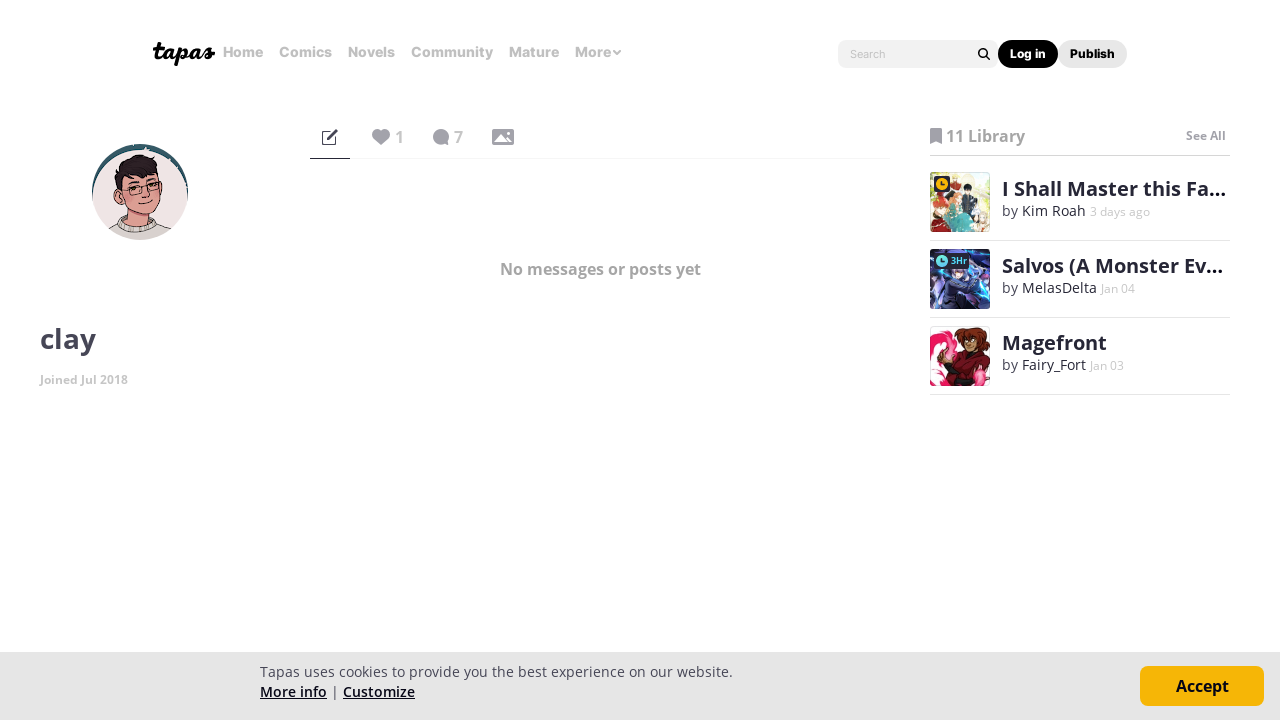

--- FILE ---
content_type: text/html; charset=utf-8
request_url: https://id.abr.ge/api/v2/third-party-cookie/identifier.html?requestID=896201439
body_size: 443
content:
<!DOCTYPE html>
<html>
<head><meta charset="utf-8"></head>
<body>

<pre>
    requestID: 896201439
    Reply: map[uuid:f4223d16-7238-4fc8-9a7a-d6e7cb148c25]
</pre>
<script>
    var message = {
        requestID: '896201439',
        
        reply: (document.cookie.indexOf('ab180ClientId=') !== -1) ? {"uuid":"f4223d16-7238-4fc8-9a7a-d6e7cb148c25"} : { error: 'Third party cookie is not supported' }
        
    }

    window.parent.postMessage(
        
        JSON.stringify(message)
        
    , '*');
</script>
</body>
</html>


--- FILE ---
content_type: text/javascript; charset=utf-8
request_url: https://app.link/_r?sdk=web2.86.5&branch_key=key_live_ldk4mdNH1zcoGVBwIjDYMjidFCj4FWGU&callback=branch_callback__0
body_size: 72
content:
/**/ typeof branch_callback__0 === 'function' && branch_callback__0("1541890663167937684");